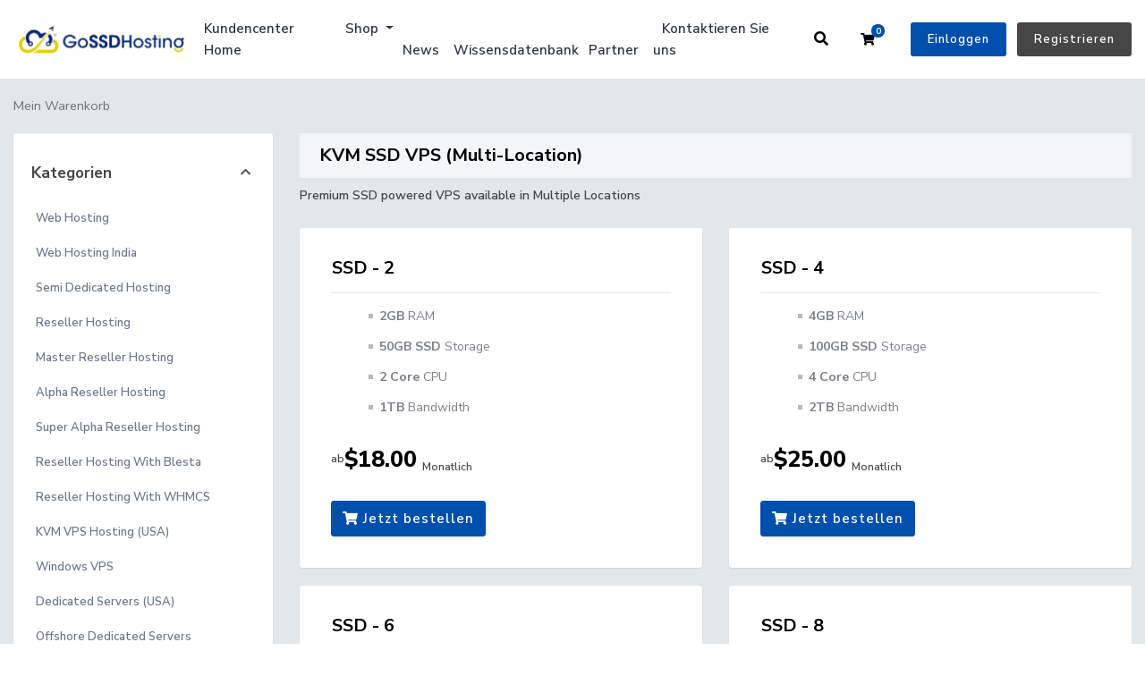

--- FILE ---
content_type: text/html; charset=utf-8
request_url: https://www.gossdhosting.com/billing/store/kvm-ssd-vps-multi-location/?language=german
body_size: 8423
content:
<!doctype html>
<html lang="en">
<head>
    <meta charset="utf-8" />
    <meta name="viewport" content="width=device-width, initial-scale=1, shrink-to-fit=no">
    <title>Mein Warenkorb - GoSSDHosting</title>
	<link rel="icon" type="image/x-icon" href="/billing/templates/gossdhosting/images/favicon.ico">
    <!-- Styling -->
<link href="/billing/assets/fonts/css/open-sans-family.css" rel="stylesheet" type="text/css" />
<link href="/billing/templates/twenty-one/css/all.min.css?v=63d3d2" rel="stylesheet">
<link href="/billing/templates/twenty-one/css/theme.min.css?v=63d3d2" rel="stylesheet">
<link href="/billing/assets/css/fontawesome-all.min.css" rel="stylesheet">
<link href="/billing/templates/gossdhosting/css/custom.css" rel="stylesheet">

<script>
    var csrfToken = '4d61766b4f2e1d4bb78689ad08c057e7d8bc0653',
        markdownGuide = 'Markdown-Leitfaden',
        locale = 'en',
        saved = 'gespeichert',
        saving = 'speichern',
        whmcsBaseUrl = "/billing";
    </script>
<script src="/billing/templates/twenty-one/js/scripts.min.js?v=63d3d2"></script>

		<script src="/billing/templates/gossdhosting/js/script-twenty-x.js"></script>
        <style>
    .hidden {
        display:none;
    }
    </style>
<script type="text/javascript">
//custom javascript here
</script>
<script type="text/javascript">

var _gaq = _gaq || [];
_gaq.push(['_setAccount', 'UA-164461435-1']);
_gaq.push(['_trackPageview']);

(function() {
var ga = document.createElement('script'); ga.type = 'text/javascript'; ga.async = true;
ga.src = ('https:' == document.location.protocol ? 'https://ssl' : 'http://www') + '.google-analytics.com/ga.js';
var s = document.getElementsByTagName('script')[0]; s.parentNode.insertBefore(ga, s);
})();

</script>


		<script>var clientLoggedIn = false;</script>
	</head>
<body class="primary-bg-color " data-phone-cc-input="1 ">
	    
	    <header id="header" class="header">
        		        <div class="navbar navbar-expand-xl main-navbar-wrapper not-login-20i-header">
							<div class="navbar navbar-light mobile-bar">
					<div class="container">
						<a class="navbar-brand mr-3" href="/billing/index.php">
															<img src="/billing/assets/img/logo.png" alt="GoSSDHosting" class="logo-img">
													</a>
						<form method="post" action="/billing/knowledgebase/search" class="form-inline ml-auto form-knowldegbase-20i w-hidden">
<input type="hidden" name="token" value="4d61766b4f2e1d4bb78689ad08c057e7d8bc0653" />
							<div class="input-group search d-none d-xl-flex">
								<div class="input-group-prepend">
									<button class="btn btn-default" type="submit">
										<i class="fas fa-search"></i>
									</button>
								</div>
								<input class="form-control appended-form-control font-weight-light" type="text" name="search" placeholder="Durchsuchen Sie unsere Wissensdatenbank...">
							</div>
						</form>
						<ul class="navbar-nav toolbar top-nav-20i">
							<li class="nav-item ml-3">
								<a class="btn nav-link cart-btn" onclick="triggerSearchButtonToggle(this);">
									<i class="fas fa-search fa-fw"></i>
								</a>
							</li>
							<li class="nav-item ml-3">
								<a class="btn nav-link cart-btn" href="cart.php?a=view">
									<i class="far fa-shopping-cart fa-fw"></i>
									<span id="cartItemCount" class="badge badge-info">0</span>
									<span class="sr-only">Mein Warenkorb</span>
								</a>
							</li>
							<li class="nav-item ml-3 d-xl-none">
								<button class="btn nav-link" type="button" data-toggle="collapse" data-target="#mainNavbar">
									<span class="fas fa-bars fa-fw"></span>
								</button>
							</li>
						</ul>
					</div>
				</div>
			            <div class="container">
                <div class="collapse navbar-collapse" id="mainNavbar">
                    <form method="post" action="/billing/knowledgebase/search" class="d-xl-none">
<input type="hidden" name="token" value="4d61766b4f2e1d4bb78689ad08c057e7d8bc0653" />
                        <div class="input-group search w-100 mb-2">
                            <div class="input-group-prepend">
                                <button class="btn btn-default" type="submit">
                                    <i class="fas fa-search"></i>
                                </button>
                            </div>
                            <input class="form-control prepended-form-control" type="text" name="search" placeholder="Durchsuchen Sie unsere Wissensdatenbank...">
                        </div>
                    </form>
											<a class="navbar-brand mr-3" href="/billing/index.php">
															<img src="/billing/assets/img/logo.png" alt="GoSSDHosting" class="logo-img">
													</a>
					                    <ul id="nav" class="navbar-nav ml-auto ">
                            <li menuItemName="Home" class="d-block no-collapse" id="Primary_Navbar-Home">
        <a class="pr-4" href="/billing/index.php">
                        Kundencenter Home
                    </a>
            </li>
    <li menuItemName="Store" class="d-block dropdown no-collapse" id="Primary_Navbar-Store">
        <a class="pr-4 dropdown-toggle" data-toggle="dropdown" aria-haspopup="true" aria-expanded="false" href="#">
                        Shop
                    </a>
                    <ul class="dropdown-menu">
                                                <li menuItemName="Browse Products Services" class="dropdown-item" id="Primary_Navbar-Store-Browse_Products_Services">
                        <a href="/billing/store" class="dropdown-item px-2 py-0">
                                                        Alle anzeigen
                                                    </a>
                    </li>
                                                                <div class="dropdown-divider"></div>
                                                                <li menuItemName="Web Hosting" class="dropdown-item" id="Primary_Navbar-Store-Web_Hosting">
                        <a href="/billing/store/web-hosting" class="dropdown-item px-2 py-0">
                                                        Web Hosting
                                                    </a>
                    </li>
                                                                <li menuItemName="Web Hosting India" class="dropdown-item" id="Primary_Navbar-Store-Web_Hosting_India">
                        <a href="/billing/store/web-hosting-india" class="dropdown-item px-2 py-0">
                                                        Web Hosting India
                                                    </a>
                    </li>
                                                                <li menuItemName="Semi Dedicated Hosting" class="dropdown-item" id="Primary_Navbar-Store-Semi_Dedicated_Hosting">
                        <a href="/billing/store/semi-dedicated-hosting" class="dropdown-item px-2 py-0">
                                                        Semi Dedicated Hosting
                                                    </a>
                    </li>
                                                                <li menuItemName="Reseller Hosting" class="dropdown-item" id="Primary_Navbar-Store-Reseller_Hosting">
                        <a href="/billing/store/reseller-hosting" class="dropdown-item px-2 py-0">
                                                        Reseller Hosting
                                                    </a>
                    </li>
                                                                <li menuItemName="Master Reseller Hosting" class="dropdown-item" id="Primary_Navbar-Store-Master_Reseller_Hosting">
                        <a href="/billing/store/master-reseller-hosting" class="dropdown-item px-2 py-0">
                                                        Master Reseller Hosting
                                                    </a>
                    </li>
                                                                <li menuItemName="Alpha Reseller Hosting" class="dropdown-item" id="Primary_Navbar-Store-Alpha_Reseller_Hosting">
                        <a href="/billing/store/alpha-reseller-hosting" class="dropdown-item px-2 py-0">
                                                        Alpha Reseller Hosting
                                                    </a>
                    </li>
                                                                <li menuItemName="Super Alpha Reseller Hosting" class="dropdown-item" id="Primary_Navbar-Store-Super_Alpha_Reseller_Hosting">
                        <a href="/billing/store/super-alpha-reseller-hosting" class="dropdown-item px-2 py-0">
                                                        Super Alpha Reseller Hosting
                                                    </a>
                    </li>
                                                                <li menuItemName="Reseller Hosting With Blesta" class="dropdown-item" id="Primary_Navbar-Store-Reseller_Hosting_With_Blesta">
                        <a href="/billing/store/reseller-hosting-with-blesta" class="dropdown-item px-2 py-0">
                                                        Reseller Hosting With Blesta
                                                    </a>
                    </li>
                                                                <li menuItemName="Reseller Hosting With WHMCS" class="dropdown-item" id="Primary_Navbar-Store-Reseller_Hosting_With_WHMCS">
                        <a href="/billing/store/reseller-hosting-with-whmcs" class="dropdown-item px-2 py-0">
                                                        Reseller Hosting With WHMCS
                                                    </a>
                    </li>
                                                                <li menuItemName="KVM VPS Hosting (USA)" class="dropdown-item" id="Primary_Navbar-Store-KVM_VPS_Hosting_(USA)">
                        <a href="/billing/store/vps-server" class="dropdown-item px-2 py-0">
                                                        KVM VPS Hosting (USA)
                                                    </a>
                    </li>
                                                                <li menuItemName="Windows VPS" class="dropdown-item" id="Primary_Navbar-Store-Windows_VPS">
                        <a href="/billing/store/windows-vps" class="dropdown-item px-2 py-0">
                                                        Windows VPS
                                                    </a>
                    </li>
                                                                <li menuItemName="Dedicated Servers (USA)" class="dropdown-item" id="Primary_Navbar-Store-Dedicated_Servers_(USA)">
                        <a href="/billing/store/dedicated-servers" class="dropdown-item px-2 py-0">
                                                        Dedicated Servers (USA)
                                                    </a>
                    </li>
                                                                <li menuItemName="Offshore Dedicated Servers (Netherlands)" class="dropdown-item" id="Primary_Navbar-Store-Offshore_Dedicated_Servers_(Netherlands)">
                        <a href="/billing/store/dedicated-servers-nl" class="dropdown-item px-2 py-0">
                                                        Offshore Dedicated Servers (Netherlands)
                                                    </a>
                    </li>
                                                                <li menuItemName="10G Unmetered Dedicated Servers" class="dropdown-item" id="Primary_Navbar-Store-10G_Unmetered_Dedicated_Servers">
                        <a href="/billing/store/10g-unmetered-dedicated-servers" class="dropdown-item px-2 py-0">
                                                        10G Unmetered Dedicated Servers
                                                    </a>
                    </li>
                                                                <li menuItemName="SSL Certificates" class="dropdown-item" id="Primary_Navbar-Store-SSL_Certificates">
                        <a href="/billing/store/ssl-certificates" class="dropdown-item px-2 py-0">
                                                        SSL Certificates
                                                    </a>
                    </li>
                                                                <li menuItemName="Shoutcast Hosting" class="dropdown-item" id="Primary_Navbar-Store-Shoutcast_Hosting">
                        <a href="/billing/store/shoutcast-hosting" class="dropdown-item px-2 py-0">
                                                        Shoutcast Hosting
                                                    </a>
                    </li>
                                                                <li menuItemName="Icecast Hosting" class="dropdown-item" id="Primary_Navbar-Store-Icecast_Hosting">
                        <a href="/billing/store/icecast-hosting" class="dropdown-item px-2 py-0">
                                                        Icecast Hosting
                                                    </a>
                    </li>
                                                                <li menuItemName="Register a New Domain" class="dropdown-item" id="Primary_Navbar-Store-Register_a_New_Domain">
                        <a href="/billing/cart.php?a=add&domain=register" class="dropdown-item px-2 py-0">
                                                        Domain registrieren
                                                    </a>
                    </li>
                                                                <li menuItemName="Transfer a Domain to Us" class="dropdown-item" id="Primary_Navbar-Store-Transfer_a_Domain_to_Us">
                        <a href="/billing/cart.php?a=add&domain=transfer" class="dropdown-item px-2 py-0">
                                                        Domain transferieren
                                                    </a>
                    </li>
                                        </ul>
            </li>
    <li menuItemName="Announcements" class="d-block" id="Primary_Navbar-Announcements">
        <a class="pr-4" href="/billing/announcements">
                        News
                    </a>
            </li>
    <li menuItemName="Knowledgebase" class="d-block" id="Primary_Navbar-Knowledgebase">
        <a class="pr-4" href="/billing/knowledgebase">
                        Wissensdatenbank
                    </a>
            </li>
    <li menuItemName="Affiliates" class="d-block" id="Primary_Navbar-Affiliates">
        <a class="pr-4" href="/billing/affiliates.php">
                        Partner
                    </a>
            </li>
    <li menuItemName="Contact Us" class="d-block" id="Primary_Navbar-Contact_Us">
        <a class="pr-4" href="/billing/contact.php">
                        Kontaktieren Sie uns
                    </a>
            </li>
    <li class="d-none dropdown collapsable-dropdown">
        <a class="dropdown-toggle" href="#" id="navbarDropdownMenu" role="button" data-toggle="dropdown" aria-haspopup="true" aria-expanded="false">
            Mehr
        </a>
        <ul class="collapsable-dropdown-menu dropdown-menu" aria-labelledby="navbarDropdownMenu">
        </ul>
    </li>
                    </ul>
											<form method="post" action="/billing/knowledgebase/search" class="form-inline ml-auto form-knowldegbase-20i-without-login w-hidden">
<input type="hidden" name="token" value="4d61766b4f2e1d4bb78689ad08c057e7d8bc0653" />
							<div class="input-group search d-none d-xl-flex">
								<div class="input-group-prepend">
									<button class="btn btn-default" type="submit">
										<i class="fas fa-search"></i>
									</button>
								</div>
								<input class="form-control appended-form-control font-weight-light" type="text" name="search" placeholder="Durchsuchen Sie unsere Wissensdatenbank...">
							</div>
						</form>
						<div class="right-part-20i">
							<a class="search-20i" onclick="triggerSearchButtonToggleWithoutLogin(this);"><i class="fas fa-search fa-fw"></i></a>
							<a class="btn nav-link cart-btn cartbtn-20i" href="cart.php?a=view">
								<i class="far fa-shopping-cart fa-fw"></i>
								<span id="cartItemCount" class="badge badge-info">0</span>
								<span class="sr-only">Mein Warenkorb</span>
							</a>
							<a href="/billing/clientarea.php" class="login-btn-20i">Einloggen</a>
							<a href="/billing/register.php" class="register-btn-20i">Registrieren</a>
						</div>
					                </div>
            </div>
        </div>
    </header>

    			<nav class="master-breadcrumb" aria-label="breadcrumb">
			<div class="container">
				<ol class="breadcrumb">
            <li class="breadcrumb-item active" aria-current="page">
                        Mein Warenkorb
                    </li>
    </ol>
			</div>
		</nav>
	        
    <section id="main-body" class="body-background-20i">
        <div class="container">
            <div class="row">
                        <div class="col-12 primary-content">

<link rel="stylesheet" type="text/css" href="/billing/templates/orderforms/standard_cart/css/all.min.css?v=63d3d2" />
<script type="text/javascript" src="/billing/templates/orderforms/standard_cart/js/scripts.min.js?v=63d3d2"></script>
<div id="order-standard_cart">
    <div class="row">
        <div class="cart-sidebar sidebar">
                <div menuItemName="Categories" class="panel card card-sidebar mb-3 panel-sidebar">
        <div class="panel-heading card-header">
            <h3 class="panel-title">
                                    <i class="fas fa-shopping-cart"></i>&nbsp;
                
                Kategorien

                
                <i class="fas fa-chevron-up card-minimise panel-minimise pull-right float-right"></i>
            </h3>
        </div>

        
                    <div class="list-group collapsable-card-body">
                                                            <a menuItemName="Web Hosting" href="/billing/store/web-hosting" class="list-group-item list-group-item-action" id="Secondary_Sidebar-Categories-Web_Hosting">
                            
                            Web Hosting

                                                    </a>
                                                                                <a menuItemName="Web Hosting India" href="/billing/store/web-hosting-india" class="list-group-item list-group-item-action" id="Secondary_Sidebar-Categories-Web_Hosting_India">
                            
                            Web Hosting India

                                                    </a>
                                                                                <a menuItemName="Semi Dedicated Hosting" href="/billing/store/semi-dedicated-hosting" class="list-group-item list-group-item-action" id="Secondary_Sidebar-Categories-Semi_Dedicated_Hosting">
                            
                            Semi Dedicated Hosting

                                                    </a>
                                                                                <a menuItemName="Reseller Hosting" href="/billing/store/reseller-hosting" class="list-group-item list-group-item-action" id="Secondary_Sidebar-Categories-Reseller_Hosting">
                            
                            Reseller Hosting

                                                    </a>
                                                                                <a menuItemName="Master Reseller Hosting" href="/billing/store/master-reseller-hosting" class="list-group-item list-group-item-action" id="Secondary_Sidebar-Categories-Master_Reseller_Hosting">
                            
                            Master Reseller Hosting

                                                    </a>
                                                                                <a menuItemName="Alpha Reseller Hosting" href="/billing/store/alpha-reseller-hosting" class="list-group-item list-group-item-action" id="Secondary_Sidebar-Categories-Alpha_Reseller_Hosting">
                            
                            Alpha Reseller Hosting

                                                    </a>
                                                                                <a menuItemName="Super Alpha Reseller Hosting" href="/billing/store/super-alpha-reseller-hosting" class="list-group-item list-group-item-action" id="Secondary_Sidebar-Categories-Super_Alpha_Reseller_Hosting">
                            
                            Super Alpha Reseller Hosting

                                                    </a>
                                                                                <a menuItemName="Reseller Hosting With Blesta" href="/billing/store/reseller-hosting-with-blesta" class="list-group-item list-group-item-action" id="Secondary_Sidebar-Categories-Reseller_Hosting_With_Blesta">
                            
                            Reseller Hosting With Blesta

                                                    </a>
                                                                                <a menuItemName="Reseller Hosting With WHMCS" href="/billing/store/reseller-hosting-with-whmcs" class="list-group-item list-group-item-action" id="Secondary_Sidebar-Categories-Reseller_Hosting_With_WHMCS">
                            
                            Reseller Hosting With WHMCS

                                                    </a>
                                                                                <a menuItemName="KVM VPS Hosting (USA)" href="/billing/store/vps-server" class="list-group-item list-group-item-action" id="Secondary_Sidebar-Categories-KVM_VPS_Hosting_(USA)">
                            
                            KVM VPS Hosting (USA)

                                                    </a>
                                                                                <a menuItemName="Windows VPS" href="/billing/store/windows-vps" class="list-group-item list-group-item-action" id="Secondary_Sidebar-Categories-Windows_VPS">
                            
                            Windows VPS

                                                    </a>
                                                                                <a menuItemName="Dedicated Servers (USA)" href="/billing/store/dedicated-servers" class="list-group-item list-group-item-action" id="Secondary_Sidebar-Categories-Dedicated_Servers_(USA)">
                            
                            Dedicated Servers (USA)

                                                    </a>
                                                                                <a menuItemName="Offshore Dedicated Servers (Netherlands)" href="/billing/store/dedicated-servers-nl" class="list-group-item list-group-item-action" id="Secondary_Sidebar-Categories-Offshore_Dedicated_Servers_(Netherlands)">
                            
                            Offshore Dedicated Servers (Netherlands)

                                                    </a>
                                                                                <a menuItemName="10G Unmetered Dedicated Servers" href="/billing/store/10g-unmetered-dedicated-servers" class="list-group-item list-group-item-action" id="Secondary_Sidebar-Categories-10G_Unmetered_Dedicated_Servers">
                            
                            10G Unmetered Dedicated Servers

                                                    </a>
                                                                                <a menuItemName="SSL Certificates" href="/billing/store/ssl-certificates" class="list-group-item list-group-item-action" id="Secondary_Sidebar-Categories-SSL_Certificates">
                            
                            SSL Certificates

                                                    </a>
                                                                                <a menuItemName="Shoutcast Hosting" href="/billing/store/shoutcast-hosting" class="list-group-item list-group-item-action" id="Secondary_Sidebar-Categories-Shoutcast_Hosting">
                            
                            Shoutcast Hosting

                                                    </a>
                                                                                <a menuItemName="Icecast Hosting" href="/billing/store/icecast-hosting" class="list-group-item list-group-item-action" id="Secondary_Sidebar-Categories-Icecast_Hosting">
                            
                            Icecast Hosting

                                                    </a>
                                                </div>
        
            </div>

        <div menuItemName="Actions" class="panel card card-sidebar mb-3 panel-sidebar">
        <div class="panel-heading card-header">
            <h3 class="panel-title">
                                    <i class="fas fa-plus"></i>&nbsp;
                
                Durchführen

                
                <i class="fas fa-chevron-up card-minimise panel-minimise pull-right float-right"></i>
            </h3>
        </div>

        
                    <div class="list-group collapsable-card-body">
                                                            <a menuItemName="Domain Registration" href="/billing/cart.php?a=add&domain=register" class="list-group-item list-group-item-action" id="Secondary_Sidebar-Actions-Domain_Registration">
                                                            <i class="fas fa-globe fa-fw"></i>&nbsp;
                            
                            Domain registrieren

                                                    </a>
                                                                                <a menuItemName="Domain Transfer" href="/billing/cart.php?a=add&domain=transfer" class="list-group-item list-group-item-action" id="Secondary_Sidebar-Actions-Domain_Transfer">
                                                            <i class="fas fa-share fa-fw"></i>&nbsp;
                            
                            Domain transferieren

                                                    </a>
                                                                                <a menuItemName="View Cart" href="/billing/cart.php?a=view" class="list-group-item list-group-item-action" id="Secondary_Sidebar-Actions-View_Cart">
                                                            <i class="fas fa-shopping-cart fa-fw"></i>&nbsp;
                            
                            Warenkorb ansehen

                                                    </a>
                                                </div>
        
            </div>

        <div menuItemName="Choose Currency" class="panel card card-sidebar mb-3 panel-sidebar">
        <div class="panel-heading card-header">
            <h3 class="panel-title">
                                    <i class="fas fa-plus"></i>&nbsp;
                
                Währung wählen

                
                <i class="fas fa-chevron-up card-minimise panel-minimise pull-right float-right"></i>
            </h3>
        </div>

                    <div class="panel-body card-body collapsable-card-body">
                <form method="post" action="/billing/store/kvm-ssd-vps-multi-location">
<input type="hidden" name="token" value="4d61766b4f2e1d4bb78689ad08c057e7d8bc0653" />
    <select name="currency" onchange="submit()" class="form-control"><option value="1" selected>USD</option><option value="3">GBP</option><option value="2">INR</option>    </select>
</form>
            </div>
        
        
            </div>

            </div>
        <div class="cart-body">

            <div class="header-lined">
                <h1 class="font-size-36">
                                            KVM SSD VPS (Multi-Location)
                                    </h1>
                                    <p>Premium SSD powered VPS available in Multiple Locations</p>
                            </div>
            
            <div class="sidebar-collapsed">

            <div class="panel card panel-default">
                <div class="m-0 panel-heading card-header">
        <h3 class="panel-title">
                            <i class="fas fa-shopping-cart"></i>&nbsp;
            
            Kategorien

                    </h3>
    </div>

    <div class="panel-body card-body">
        <form role="form">
            <select class="form-control custom-select" onchange="selectChangeNavigate(this)">
                                                    <option menuItemName="Web Hosting" value="/billing/store/web-hosting" class="list-group-item" >
                        Web Hosting

                                            </option>
                                                        <option menuItemName="Web Hosting India" value="/billing/store/web-hosting-india" class="list-group-item" >
                        Web Hosting India

                                            </option>
                                                        <option menuItemName="Semi Dedicated Hosting" value="/billing/store/semi-dedicated-hosting" class="list-group-item" >
                        Semi Dedicated Hosting

                                            </option>
                                                        <option menuItemName="Reseller Hosting" value="/billing/store/reseller-hosting" class="list-group-item" >
                        Reseller Hosting

                                            </option>
                                                        <option menuItemName="Master Reseller Hosting" value="/billing/store/master-reseller-hosting" class="list-group-item" >
                        Master Reseller Hosting

                                            </option>
                                                        <option menuItemName="Alpha Reseller Hosting" value="/billing/store/alpha-reseller-hosting" class="list-group-item" >
                        Alpha Reseller Hosting

                                            </option>
                                                        <option menuItemName="Super Alpha Reseller Hosting" value="/billing/store/super-alpha-reseller-hosting" class="list-group-item" >
                        Super Alpha Reseller Hosting

                                            </option>
                                                        <option menuItemName="Reseller Hosting With Blesta" value="/billing/store/reseller-hosting-with-blesta" class="list-group-item" >
                        Reseller Hosting With Blesta

                                            </option>
                                                        <option menuItemName="Reseller Hosting With WHMCS" value="/billing/store/reseller-hosting-with-whmcs" class="list-group-item" >
                        Reseller Hosting With WHMCS

                                            </option>
                                                        <option menuItemName="KVM VPS Hosting (USA)" value="/billing/store/vps-server" class="list-group-item" >
                        KVM VPS Hosting (USA)

                                            </option>
                                                        <option menuItemName="Windows VPS" value="/billing/store/windows-vps" class="list-group-item" >
                        Windows VPS

                                            </option>
                                                        <option menuItemName="Dedicated Servers (USA)" value="/billing/store/dedicated-servers" class="list-group-item" >
                        Dedicated Servers (USA)

                                            </option>
                                                        <option menuItemName="Offshore Dedicated Servers (Netherlands)" value="/billing/store/dedicated-servers-nl" class="list-group-item" >
                        Offshore Dedicated Servers (Netherlands)

                                            </option>
                                                        <option menuItemName="10G Unmetered Dedicated Servers" value="/billing/store/10g-unmetered-dedicated-servers" class="list-group-item" >
                        10G Unmetered Dedicated Servers

                                            </option>
                                                        <option menuItemName="SSL Certificates" value="/billing/store/ssl-certificates" class="list-group-item" >
                        SSL Certificates

                                            </option>
                                                        <option menuItemName="Shoutcast Hosting" value="/billing/store/shoutcast-hosting" class="list-group-item" >
                        Shoutcast Hosting

                                            </option>
                                                        <option menuItemName="Icecast Hosting" value="/billing/store/icecast-hosting" class="list-group-item" >
                        Icecast Hosting

                                            </option>
                                                                        <option value="" class="list-group-item" selected=""selected>- Wählen Sie eine andere Kategorie -</option>
                            </select>
        </form>
    </div>

            </div>
            <div class="panel card panel-default">
                <div class="m-0 panel-heading card-header">
        <h3 class="panel-title">
                            <i class="fas fa-plus"></i>&nbsp;
            
            Durchführen

                    </h3>
    </div>

    <div class="panel-body card-body">
        <form role="form">
            <select class="form-control custom-select" onchange="selectChangeNavigate(this)">
                                                    <option menuItemName="Domain Registration" value="/billing/cart.php?a=add&domain=register" class="list-group-item" >
                        Domain registrieren

                                            </option>
                                                        <option menuItemName="Domain Transfer" value="/billing/cart.php?a=add&domain=transfer" class="list-group-item" >
                        Domain transferieren

                                            </option>
                                                        <option menuItemName="View Cart" value="/billing/cart.php?a=view" class="list-group-item" >
                        Warenkorb ansehen

                                            </option>
                                                                        <option value="" class="list-group-item" selected=""selected>- Wählen Sie eine andere Kategorie -</option>
                            </select>
        </form>
    </div>

            </div>
            <div class="panel card panel-default">
                <div class="m-0 panel-heading card-header">
        <h3 class="panel-title">
                            <i class="fas fa-plus"></i>&nbsp;
            
            Währung wählen

                    </h3>
    </div>

    <div class="panel-body card-body">
        <form role="form">
            <select class="form-control custom-select" onchange="selectChangeNavigate(this)">
                                                                    <option value="" class="list-group-item" selected=""selected>- Wählen Sie eine andere Kategorie -</option>
                            </select>
        </form>
    </div>

            </div>
    
            <div class="pull-right form-inline float-right">
            <form method="post" action="/billing/cart.php?gid=21">
<input type="hidden" name="token" value="4d61766b4f2e1d4bb78689ad08c057e7d8bc0653" />
                <select name="currency" onchange="submit()" class="form-control">
                    <option value="">Währung wählen</option>
                                            <option value="1" selected>USD</option>
                                            <option value="2">INR</option>
                                            <option value="3">GBP</option>
                                    </select>
            </form>
        </div>
    
</div>

            <div class="products" id="products">
                <div class="row row-eq-height">
                                                                <div class="col-md-6">
                        <div class="product clearfix" id="product164">
                            <header>
                                <span id="product164-name">SSD - 2</span>
                                                            </header>
                            <div class="product-desc">
                                                                <ul>
                                                                            <li id="product164-feature1">
                                            <span class="feature-value">2GB</span>
                                            RAM
                                        </li>
                                                                            <li id="product164-feature2">
                                            <span class="feature-value">50GB SSD</span>
                                            Storage
                                        </li>
                                                                            <li id="product164-feature3">
                                            <span class="feature-value">2 Core</span>
                                            CPU
                                        </li>
                                                                            <li id="product164-feature4">
                                            <span class="feature-value">1TB</span>
                                            Bandwidth
                                        </li>
                                                                    </ul>
                            </div>
                            <footer>
                                <div class="product-pricing" id="product164-price">
                                                                                                                        ab
                                            <br />
                                                                                <span class="price">$18.00</span>
                                        <br />
                                                                                    Monatlich
                                                                                <br>
                                                                                                            </div>
                                <a href="/billing/store/kvm-ssd-vps-multi-location/ssd-2" class="btn btn-success btn-sm btn-order-now" id="product164-order-button">
                                    <i class="fas fa-shopping-cart"></i>
                                    Jetzt bestellen
                                </a>
                            </footer>
                        </div>
                    </div>
                                                                                    <div class="col-md-6">
                        <div class="product clearfix" id="product165">
                            <header>
                                <span id="product165-name">SSD - 4</span>
                                                            </header>
                            <div class="product-desc">
                                                                <ul>
                                                                            <li id="product165-feature1">
                                            <span class="feature-value">4GB</span>
                                            RAM
                                        </li>
                                                                            <li id="product165-feature2">
                                            <span class="feature-value">100GB SSD</span>
                                            Storage
                                        </li>
                                                                            <li id="product165-feature3">
                                            <span class="feature-value">4 Core</span>
                                            CPU
                                        </li>
                                                                            <li id="product165-feature4">
                                            <span class="feature-value">2TB</span>
                                            Bandwidth
                                        </li>
                                                                    </ul>
                            </div>
                            <footer>
                                <div class="product-pricing" id="product165-price">
                                                                                                                        ab
                                            <br />
                                                                                <span class="price">$25.00</span>
                                        <br />
                                                                                    Monatlich
                                                                                <br>
                                                                                                            </div>
                                <a href="/billing/store/kvm-ssd-vps-multi-location/ssd-4" class="btn btn-success btn-sm btn-order-now" id="product165-order-button">
                                    <i class="fas fa-shopping-cart"></i>
                                    Jetzt bestellen
                                </a>
                            </footer>
                        </div>
                    </div>
                                    </div>
                <div class="row row-eq-height">
                                                                                    <div class="col-md-6">
                        <div class="product clearfix" id="product166">
                            <header>
                                <span id="product166-name">SSD - 6</span>
                                                            </header>
                            <div class="product-desc">
                                                                <ul>
                                                                            <li id="product166-feature1">
                                            <span class="feature-value">6GB</span>
                                            RAM
                                        </li>
                                                                            <li id="product166-feature2">
                                            <span class="feature-value">150GB SSD</span>
                                            Storage
                                        </li>
                                                                            <li id="product166-feature3">
                                            <span class="feature-value">4 Core</span>
                                            CPU
                                        </li>
                                                                            <li id="product166-feature4">
                                            <span class="feature-value">3TB</span>
                                            Bandwidth
                                        </li>
                                                                    </ul>
                            </div>
                            <footer>
                                <div class="product-pricing" id="product166-price">
                                                                                                                        ab
                                            <br />
                                                                                <span class="price">$40.00</span>
                                        <br />
                                                                                    Monatlich
                                                                                <br>
                                                                                                            </div>
                                <a href="/billing/store/kvm-ssd-vps-multi-location/ssd-6" class="btn btn-success btn-sm btn-order-now" id="product166-order-button">
                                    <i class="fas fa-shopping-cart"></i>
                                    Jetzt bestellen
                                </a>
                            </footer>
                        </div>
                    </div>
                                                                                    <div class="col-md-6">
                        <div class="product clearfix" id="product167">
                            <header>
                                <span id="product167-name">SSD - 8</span>
                                                            </header>
                            <div class="product-desc">
                                                                <ul>
                                                                            <li id="product167-feature1">
                                            <span class="feature-value">8GB</span>
                                            RAM
                                        </li>
                                                                            <li id="product167-feature2">
                                            <span class="feature-value">200GB SSD</span>
                                            Storage
                                        </li>
                                                                            <li id="product167-feature3">
                                            <span class="feature-value">5 Core</span>
                                            CPU
                                        </li>
                                                                            <li id="product167-feature4">
                                            <span class="feature-value">4TB</span>
                                            Bandwidth
                                        </li>
                                                                    </ul>
                            </div>
                            <footer>
                                <div class="product-pricing" id="product167-price">
                                                                                                                        ab
                                            <br />
                                                                                <span class="price">$55.00</span>
                                        <br />
                                                                                    Monatlich
                                                                                <br>
                                                                                                            </div>
                                <a href="/billing/store/kvm-ssd-vps-multi-location/ssd-8" class="btn btn-success btn-sm btn-order-now" id="product167-order-button">
                                    <i class="fas fa-shopping-cart"></i>
                                    Jetzt bestellen
                                </a>
                            </footer>
                        </div>
                    </div>
                                    </div>
                <div class="row row-eq-height">
                                                                                    <div class="col-md-6">
                        <div class="product clearfix" id="product168">
                            <header>
                                <span id="product168-name">SSD - 16</span>
                                                            </header>
                            <div class="product-desc">
                                                                <ul>
                                                                            <li id="product168-feature1">
                                            <span class="feature-value">16GB</span>
                                            RAM
                                        </li>
                                                                            <li id="product168-feature2">
                                            <span class="feature-value">400GB SSD</span>
                                            Storage
                                        </li>
                                                                            <li id="product168-feature3">
                                            <span class="feature-value">6 Core</span>
                                            CPU
                                        </li>
                                                                            <li id="product168-feature4">
                                            <span class="feature-value">8TB</span>
                                            Bandwidth
                                        </li>
                                                                    </ul>
                            </div>
                            <footer>
                                <div class="product-pricing" id="product168-price">
                                                                                                                        ab
                                            <br />
                                                                                <span class="price">$120.00</span>
                                        <br />
                                                                                    Monatlich
                                                                                <br>
                                                                                                            </div>
                                <a href="/billing/store/kvm-ssd-vps-multi-location/ssd-16" class="btn btn-success btn-sm btn-order-now" id="product168-order-button">
                                    <i class="fas fa-shopping-cart"></i>
                                    Jetzt bestellen
                                </a>
                            </footer>
                        </div>
                    </div>
                                                        </div>
            </div>
        </div>
    </div>
</div>

<div class="modal fade" id="recommendationsModal" tabindex="-1" role="dialog">
    <div class="modal-dialog" role="document">
        <div class="modal-content">
            <div class="modal-header">
                <h4 class="float-left pull-left">
                                            Zum Warenkorb hinzugefügt
                                    </h4>
                <button type="button" class="close" data-dismiss="modal" aria-label="Close"><span aria-hidden="true">&times;</span></button>
                <div class="clearfix"></div>
            </div>
            <div class="modal-body">
                <div class="product-recommendations-container">
    <div class="product-recommendations">
                    <p>Basierend auf diesem Produkt empfehlen wir:</p>
                    </div>
</div>
            </div>
            <div class="modal-footer">
                <a class="btn btn-primary" href="#" id="btnContinueRecommendationsModal" data-dismiss="modal" role="button">
                    <span class="w-hidden hidden"><i class="fas fa-spinner fa-spin"></i>&nbsp;</span>Weiter
                </a>
            </div>
        </div>
    </div>
    <div class="product-recommendation clonable w-hidden hidden">
        <div class="header">
            <div class="cta">
                <div class="price">
                    <span class="w-hidden hidden">Gratis!</span>
                    <span class="breakdown-price"></span>
                    <span class="setup-fee"><small>&nbsp;Aufschaltgebühr</small></span>
                </div>
                <button type="button" class="btn btn-sm btn-add">
                    <span class="text">Zum Warenkorb hinzufügen</span>
                    <span class="arrow"><i class="fas fa-chevron-right"></i></span>
                </button>
            </div>
            <div class="expander">
                <i class="fas fa-chevron-right rotate" data-toggle="tooltip" data-placement="right" title="Klicken Sie hier, um mehr zu erfahren."></i>
            </div>
            <div class="content">
                <div class="headline truncate"></div>
                <div class="tagline truncate">
                    Eine Beschreibung (Tagline) ist für dieses Produkt nicht verfügbar.
                </div>
            </div>
        </div>
        <div class="body clearfix"><p></p></div>
    </div>
</div>

<p style="text-align:center;">Powered by <a href="https://www.whmcs.com/" target="_blank">WHMCompleteSolution</a></p>
                    </div>

                    </div>
                                    <div class="clearfix"></div>
            </div>
        </div>
    </section>

    <footer id="footer" class="footer">
        <div class="container">
            <ul class="list-inline mb-7 text-center float-lg-right">
                    <li class="list-inline-item">
        <a class="btn btn-icon mb-1" href="https://www.facebook.com/gossdhosting" target="_blank">
            <i class="fab fa-facebook-f"></i>
        </a>
    </li>
    <li class="list-inline-item">
        <a class="btn btn-icon mb-1" href="https://www.instagram.com/gossdhosting" target="_blank">
            <i class="fab fa-instagram"></i>
        </a>
    </li>
    <li class="list-inline-item">
        <a class="btn btn-icon mb-1" href="https://www.linkedin.com/company/gossdhosting" target="_blank">
            <i class="fab fa-linkedin"></i>
        </a>
    </li>
    <li class="list-inline-item">
        <a class="btn btn-icon mb-1" href="skype:gossdhosting?call" target="_blank">
            <i class="fab fa-skype"></i>
        </a>
    </li>
    <li class="list-inline-item">
        <a class="btn btn-icon mb-1" href="https://www.twitter.com/gossdhosting" target="_blank">
            <i class="fab fa-twitter"></i>
        </a>
    </li>
    <li class="list-inline-item">
        <a class="btn btn-icon mb-1" href="https://www.youtube.com/gossdhosting" target="_blank">
            <i class="fab fa-youtube"></i>
        </a>
    </li>
            </ul>

            <ul class="nav justify-content-center justify-content-lg-start mb-7">
                                    <li class="list-inline-item">
                        <button type="button" class="btn" data-toggle="modal" data-target="#modalChooseLanguage">
                            <div class="d-inline-block align-middle">
                                <div class="iti-flag de"></div>
                            </div>
                            Deutsch
                            /
                            $
                            USD
                        </button>
                    </li>
                                <li class="nav-item">
                    <a class="nav-link" href="/billing/contact.php">
                        Kontaktieren Sie uns
                    </a>
                </li>
                                    <li class="nav-item">
                        <a class="nav-link" href="https://www.gossdhosting.com/tos/" target="_blank">AGB</a>
                    </li>
                            </ul>

            <p class="copyright mb-0">
                Urheberrecht: &copy; 2026 GoSSDHosting. Alle Rechte vorbehalten.
            </p>
        </div>
    </footer>

    <div id="fullpage-overlay" class="w-hidden">
        <div class="outer-wrapper">
            <div class="inner-wrapper">
                <img src="/billing/assets/img/overlay-spinner.svg" alt="">
                <br>
                <span class="msg"></span>
            </div>
        </div>
    </div>

    <div class="modal system-modal fade" id="modalAjax" tabindex="-1" role="dialog" aria-hidden="true">
        <div class="modal-dialog">
            <div class="modal-content">
                <div class="modal-header">
                    <h5 class="modal-title"></h5>
                    <button type="button" class="close" data-dismiss="modal">
                        <span aria-hidden="true">&times;</span>
                        <span class="sr-only">Schließen</span>
                    </button>
                </div>
                <div class="modal-body">
                    Lädt...
                </div>
                <div class="modal-footer">
                    <div class="float-left loader">
                        <i class="fas fa-circle-notch fa-spin"></i>
                        Lädt...
                    </div>
                    <button type="button" class="btn btn-default" data-dismiss="modal">
                        Schließen
                    </button>
                    <button type="button" class="btn btn-primary modal-submit">
                        übermitteln
                    </button>
                </div>
            </div>
        </div>
    </div>

    <form method="get" action="/billing/store/kvm-ssd-vps-multi-location/?">
        <div class="modal modal-localisation" id="modalChooseLanguage" tabindex="-1" role="dialog">
            <div class="modal-dialog modal-lg" role="document">
                <div class="modal-content">
                    <div class="modal-body">
                        <button type="button" class="close text-light" data-dismiss="modal" aria-label="Close">
                            <span aria-hidden="true">&times;</span>
                        </button>

                                                    <h5 class="h5 pt-5 pb-3">Sprachwahl</h5>
                            <div class="row item-selector">
                            <input type="hidden" name="language" value="german" />
                                                                    <div class="col-4">
                                        <a href="#" class="item" data-value="arabic">
                                            العربية
                                        </a>
                                    </div>
                                                                    <div class="col-4">
                                        <a href="#" class="item" data-value="azerbaijani">
                                            Azerbaijani
                                        </a>
                                    </div>
                                                                    <div class="col-4">
                                        <a href="#" class="item" data-value="catalan">
                                            Català
                                        </a>
                                    </div>
                                                                    <div class="col-4">
                                        <a href="#" class="item" data-value="chinese">
                                            中文
                                        </a>
                                    </div>
                                                                    <div class="col-4">
                                        <a href="#" class="item" data-value="croatian">
                                            Hrvatski
                                        </a>
                                    </div>
                                                                    <div class="col-4">
                                        <a href="#" class="item" data-value="czech">
                                            Čeština
                                        </a>
                                    </div>
                                                                    <div class="col-4">
                                        <a href="#" class="item" data-value="danish">
                                            Dansk
                                        </a>
                                    </div>
                                                                    <div class="col-4">
                                        <a href="#" class="item" data-value="dutch">
                                            Nederlands
                                        </a>
                                    </div>
                                                                    <div class="col-4">
                                        <a href="#" class="item" data-value="english">
                                            English
                                        </a>
                                    </div>
                                                                    <div class="col-4">
                                        <a href="#" class="item" data-value="estonian">
                                            Estonian
                                        </a>
                                    </div>
                                                                    <div class="col-4">
                                        <a href="#" class="item" data-value="farsi">
                                            Persian
                                        </a>
                                    </div>
                                                                    <div class="col-4">
                                        <a href="#" class="item" data-value="french">
                                            Français
                                        </a>
                                    </div>
                                                                    <div class="col-4">
                                        <a href="#" class="item active" data-value="german">
                                            Deutsch
                                        </a>
                                    </div>
                                                                    <div class="col-4">
                                        <a href="#" class="item" data-value="hebrew">
                                            עברית
                                        </a>
                                    </div>
                                                                    <div class="col-4">
                                        <a href="#" class="item" data-value="hungarian">
                                            Magyar
                                        </a>
                                    </div>
                                                                    <div class="col-4">
                                        <a href="#" class="item" data-value="italian">
                                            Italiano
                                        </a>
                                    </div>
                                                                    <div class="col-4">
                                        <a href="#" class="item" data-value="macedonian">
                                            Macedonian
                                        </a>
                                    </div>
                                                                    <div class="col-4">
                                        <a href="#" class="item" data-value="norwegian">
                                            Norwegian
                                        </a>
                                    </div>
                                                                    <div class="col-4">
                                        <a href="#" class="item" data-value="portuguese-br">
                                            Português
                                        </a>
                                    </div>
                                                                    <div class="col-4">
                                        <a href="#" class="item" data-value="portuguese-pt">
                                            Português
                                        </a>
                                    </div>
                                                                    <div class="col-4">
                                        <a href="#" class="item" data-value="romanian">
                                            Română
                                        </a>
                                    </div>
                                                                    <div class="col-4">
                                        <a href="#" class="item" data-value="russian">
                                            Русский
                                        </a>
                                    </div>
                                                                    <div class="col-4">
                                        <a href="#" class="item" data-value="spanish">
                                            Español
                                        </a>
                                    </div>
                                                                    <div class="col-4">
                                        <a href="#" class="item" data-value="swedish">
                                            Svenska
                                        </a>
                                    </div>
                                                                    <div class="col-4">
                                        <a href="#" class="item" data-value="turkish">
                                            Türkçe
                                        </a>
                                    </div>
                                                                    <div class="col-4">
                                        <a href="#" class="item" data-value="ukranian">
                                            Українська
                                        </a>
                                    </div>
                                                            </div>
                                                                            <p class="h5 pt-5 pb-3">Währung wählen</p>
                            <div class="row item-selector">
                                <input type="hidden" name="currency" value="">
                                                                    <div class="col-4">
                                        <a href="#" class="item active" data-value="1">
                                            $ USD
                                        </a>
                                    </div>
                                                                    <div class="col-4">
                                        <a href="#" class="item" data-value="2">
                                            ₹ INR
                                        </a>
                                    </div>
                                                                    <div class="col-4">
                                        <a href="#" class="item" data-value="3">
                                            £ GBP
                                        </a>
                                    </div>
                                                            </div>
                                            </div>
                    <div class="modal-footer">
                        <button type="submit" class="btn btn-default">Anwenden</button>
                    </div>
                </div>
            </div>
        </div>
    </form>

    
    <form action="#" id="frmGeneratePassword">
    <div class="modal fade" id="modalGeneratePassword">
        <div class="modal-dialog">
            <div class="modal-content">
                <div class="modal-header bg-primary text-white">
                    <h4 class="modal-title">
                        Passwort generieren
                    </h4>
                    <button type="button" class="close" data-dismiss="modal" aria-label="Close">
                        <span aria-hidden="true">&times;</span>
                    </button>
                </div>
                <div class="modal-body">
                    <div class="alert alert-danger w-hidden" id="generatePwLengthError">
                        Bitte geben Sie eine Zahl zwischen 8 und 64 für die Passwortlänge ein
                    </div>
                    <div class="form-group row">
                        <label for="generatePwLength" class="col-sm-4 col-form-label">Passwortlänge</label>
                        <div class="col-sm-8">
                            <input type="number" min="8" max="64" value="12" step="1" class="form-control input-inline input-inline-100" id="inputGeneratePasswordLength">
                        </div>
                    </div>
                    <div class="form-group row">
                        <label for="generatePwOutput" class="col-sm-4 col-form-label">Generiertes Passwort</label>
                        <div class="col-sm-8">
                            <input type="text" class="form-control" id="inputGeneratePasswordOutput">
                        </div>
                    </div>
                    <div class="row">
                        <div class="col-sm-8 offset-sm-4">
                            <button type="submit" class="btn btn-default btn-sm">
                                <i class="fas fa-plus fa-fw"></i>
                                Neues Passwort generieren
                            </button>
                            <button type="button" class="btn btn-default btn-sm copy-to-clipboard" data-clipboard-target="#inputGeneratePasswordOutput">
                                <img src="/billing/assets/img/clippy.svg" alt="Copy to clipboard" width="15">
                                Kopieren
                            </button>
                        </div>
                    </div>
                </div>
                <div class="modal-footer">
                    <button type="button" class="btn btn-default" data-dismiss="modal">
                        Schließen
                    </button>
                    <button type="button" class="btn btn-primary" id="btnGeneratePasswordInsert" data-clipboard-target="#inputGeneratePasswordOutput">
                        In die Zwischenablage kopieren und einfügen
                    </button>
                </div>
            </div>
        </div>
    </div>
</form>

    <!--Start of Tawk.to Script-->
<script type="text/javascript">
var Tawk_API=Tawk_API||{}, Tawk_LoadStart=new Date();
(function(){
var s1=document.createElement("script"),s0=document.getElementsByTagName("script")[0];
s1.async=true;
s1.src='https://embed.tawk.to/604fd3a6067c2605c0b8b04e/1f0rt5gvd';
s1.charset='UTF-8';
s1.setAttribute('crossorigin','*');
s0.parentNode.insertBefore(s1,s0);
})();
</script>
<!--End of Tawk.to Script-->


<script defer src="https://static.cloudflareinsights.com/beacon.min.js/vcd15cbe7772f49c399c6a5babf22c1241717689176015" integrity="sha512-ZpsOmlRQV6y907TI0dKBHq9Md29nnaEIPlkf84rnaERnq6zvWvPUqr2ft8M1aS28oN72PdrCzSjY4U6VaAw1EQ==" data-cf-beacon='{"version":"2024.11.0","token":"406f02b9f856459aa0920064faf2bdfe","r":1,"server_timing":{"name":{"cfCacheStatus":true,"cfEdge":true,"cfExtPri":true,"cfL4":true,"cfOrigin":true,"cfSpeedBrain":true},"location_startswith":null}}' crossorigin="anonymous"></script>
</body>
</html>
